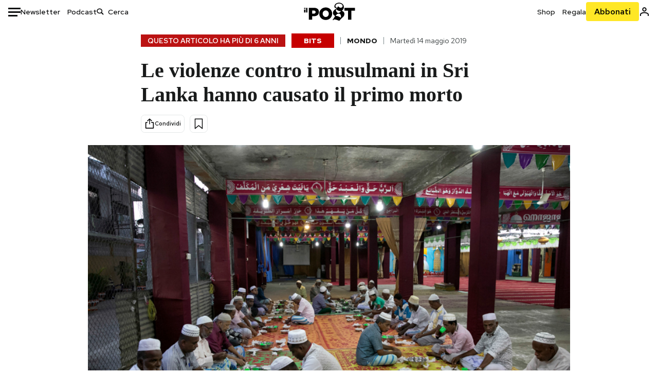

--- FILE ---
content_type: text/html; charset=utf-8
request_url: https://www.google.com/recaptcha/api2/aframe
body_size: 184
content:
<!DOCTYPE HTML><html><head><meta http-equiv="content-type" content="text/html; charset=UTF-8"></head><body><script nonce="UGslFVxw62S7dzd8gR6eyQ">/** Anti-fraud and anti-abuse applications only. See google.com/recaptcha */ try{var clients={'sodar':'https://pagead2.googlesyndication.com/pagead/sodar?'};window.addEventListener("message",function(a){try{if(a.source===window.parent){var b=JSON.parse(a.data);var c=clients[b['id']];if(c){var d=document.createElement('img');d.src=c+b['params']+'&rc='+(localStorage.getItem("rc::a")?sessionStorage.getItem("rc::b"):"");window.document.body.appendChild(d);sessionStorage.setItem("rc::e",parseInt(sessionStorage.getItem("rc::e")||0)+1);localStorage.setItem("rc::h",'1769325428894');}}}catch(b){}});window.parent.postMessage("_grecaptcha_ready", "*");}catch(b){}</script></body></html>